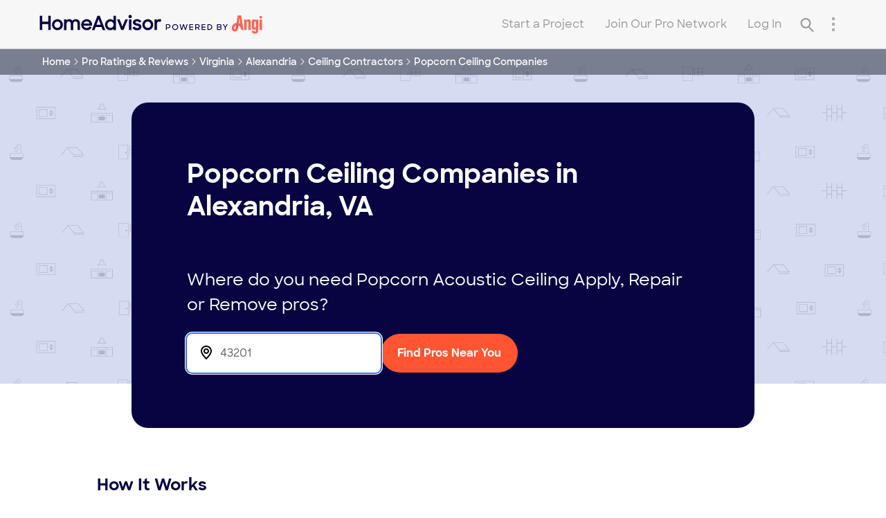

--- FILE ---
content_type: application/x-javascript;charset=utf-8
request_url: https://smetrics.homeadvisor.com/id?d_visid_ver=4.4.0&d_fieldgroup=A&mcorgid=D5C06A65527038CC0A490D4D%40AdobeOrg&mid=90849763273898003954849733163343076020&ts=1769158905602
body_size: -38
content:
{"mid":"90849763273898003954849733163343076020"}